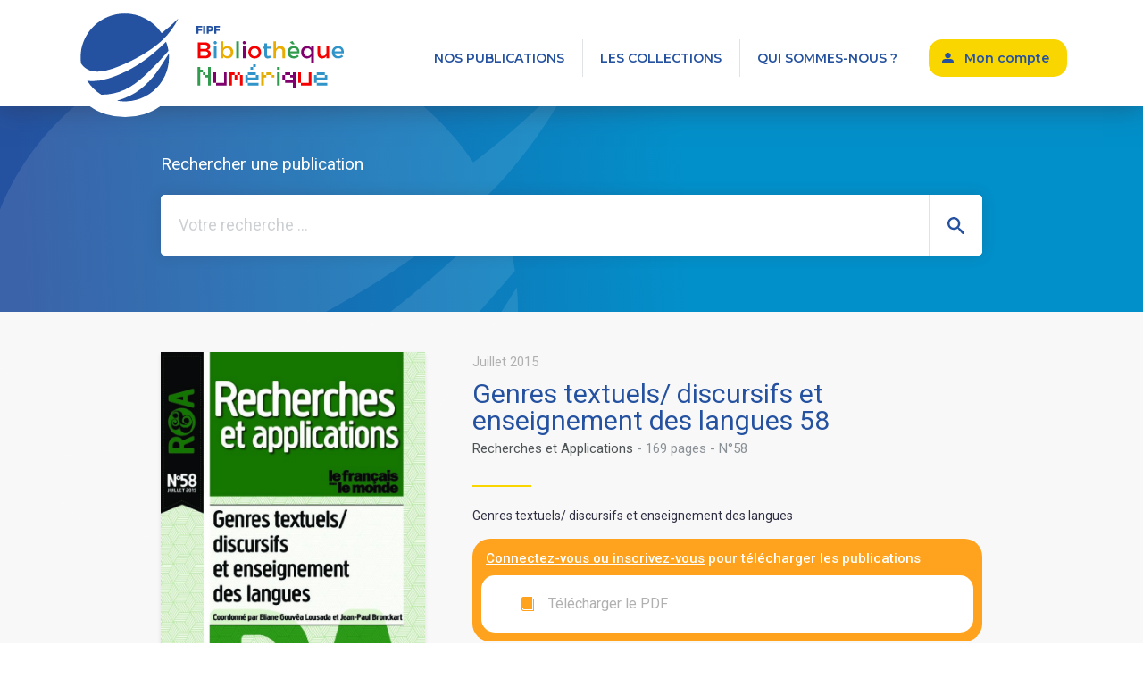

--- FILE ---
content_type: text/html; charset=UTF-8
request_url: https://bn.fipf.org/publication/genres-textuels-discursifs-et-enseignement-des-langues-58/
body_size: 9743
content:
  <!doctype html>
<!--[if lt IE 7]><html class="no-js ie ie6 lt-ie9 lt-ie8 lt-ie7" lang="fr-FR"> <![endif]-->
<!--[if IE 7]><html class="no-js ie ie7 lt-ie9 lt-ie8" lang="fr-FR"> <![endif]-->
<!--[if IE 8]><html class="no-js ie ie8 lt-ie9" lang="fr-FR"> <![endif]-->
<!--[if gt IE 8]><!--><html class="no-js" lang="fr-FR"> <!--<![endif]-->
<head>
    <meta charset="UTF-8">
    <meta http-equiv="Content-Type" content="text/html; charset=UTF-8">
    <meta http-equiv="X-UA-Compatible" content="IE=edge,chrome=1">
    <meta name="viewport" content="width=device-width, initial-scale=1.0">
    <link rel="apple-touch-icon" sizes="76x76" href="/app/themes/fipf/assets/img/favicons/apple-touch-icon.png">
    <link rel="icon" type="image/png" sizes="32x32" href="/app/themes/fipf/assets/img/favicons/favicon-32x32.png">
    <link rel="icon" type="image/png" sizes="16x16" href="/app/themes/fipf/assets/img/favicons/favicon-16x16.png">
    <link rel="manifest" href="/app/themes/fipf/assets/img/favicons/site.webmanifest">
    <link rel="mask-icon" href="/app/themes/fipf/assets/img/favicons/safari-pinned-tab.svg" color="#2552a0">
    <meta name="msapplication-TileColor" content="#2552a0">
    <meta name="theme-color" content="#ffffff">
    <link rel="pingback" href="https://bn.fipf.org/wp/xmlrpc.php">
    <meta name='robots' content='index, follow, max-image-preview:large, max-snippet:-1, max-video-preview:-1' />

	<!-- This site is optimized with the Yoast SEO plugin v21.5 - https://yoast.com/wordpress/plugins/seo/ -->
	<title>Genres textuels/ discursifs et enseignement des langues 58 - La Bibliothèque Numérique de la FIPF</title>
	<meta name="description" content="La Bibliothèque numérique de la Fédération internationale des professeurs de français a été conçue pour être un outil centralisateur, qui permet une recherche par mots-clés de ses publications. La BN est à disposition des professeurs de français du réseau FIPF, qui rassemble les membres des associations affiliées et les détenteurs de la Carte internationale des professeurs de français. La bibliothèque a bénéficié du soutien de l’Organisation internationale de la Francophonie.Les publications sont réparties dans « les collections » : Le français dans le monde, Recherches et applications, Francophonies du Sud, Dialogues et Cultures, les Guides pour la vie associative et les actes du XIVe Congrès mondial de la FIPF." />
	<link rel="canonical" href="https://bn.fipf.org/publication/genres-textuels-discursifs-et-enseignement-des-langues-58/" />
	<meta property="og:locale" content="fr_FR" />
	<meta property="og:type" content="article" />
	<meta property="og:title" content="Genres textuels/ discursifs et enseignement des langues 58 - La Bibliothèque Numérique de la FIPF" />
	<meta property="og:description" content="La Bibliothèque numérique de la Fédération internationale des professeurs de français a été conçue pour être un outil centralisateur, qui permet une recherche par mots-clés de ses publications. La BN est à disposition des professeurs de français du réseau FIPF, qui rassemble les membres des associations affiliées et les détenteurs de la Carte internationale des professeurs de français. La bibliothèque a bénéficié du soutien de l’Organisation internationale de la Francophonie.Les publications sont réparties dans « les collections » : Le français dans le monde, Recherches et applications, Francophonies du Sud, Dialogues et Cultures, les Guides pour la vie associative et les actes du XIVe Congrès mondial de la FIPF." />
	<meta property="og:url" content="https://bn.fipf.org/publication/genres-textuels-discursifs-et-enseignement-des-langues-58/" />
	<meta property="og:site_name" content="La Bibliothèque Numérique de la FIPF" />
	<meta property="article:modified_time" content="2021-03-20T13:07:46+00:00" />
	<meta name="twitter:card" content="summary_large_image" />
	<meta name="twitter:image" content="https://bn.fipf.org/app/uploads/documents-pdf/RA_58-pdf.jpg" />
	<script type="application/ld+json" class="yoast-schema-graph">{"@context":"https://schema.org","@graph":[{"@type":"WebPage","@id":"https://bn.fipf.org/publication/genres-textuels-discursifs-et-enseignement-des-langues-58/","url":"https://bn.fipf.org/publication/genres-textuels-discursifs-et-enseignement-des-langues-58/","name":"Genres textuels/ discursifs et enseignement des langues 58 - La Bibliothèque Numérique de la FIPF","isPartOf":{"@id":"https://bn.fipf.org/#website"},"primaryImageOfPage":{"@id":"https://bn.fipf.org/publication/genres-textuels-discursifs-et-enseignement-des-langues-58/#primaryimage"},"image":{"@id":"https://bn.fipf.org/publication/genres-textuels-discursifs-et-enseignement-des-langues-58/#primaryimage"},"thumbnailUrl":"https://bn.fipf.org/app/uploads/documents-pdf/RA_58-pdf.jpg","datePublished":"2021-03-19T16:03:48+00:00","dateModified":"2021-03-20T13:07:46+00:00","description":"La Bibliothèque numérique de la Fédération internationale des professeurs de français a été conçue pour être un outil centralisateur, qui permet une recherche par mots-clés de ses publications. La BN est à disposition des professeurs de français du réseau FIPF, qui rassemble les membres des associations affiliées et les détenteurs de la Carte internationale des professeurs de français. La bibliothèque a bénéficié du soutien de l’Organisation internationale de la Francophonie.Les publications sont réparties dans « les collections » : Le français dans le monde, Recherches et applications, Francophonies du Sud, Dialogues et Cultures, les Guides pour la vie associative et les actes du XIVe Congrès mondial de la FIPF.","breadcrumb":{"@id":"https://bn.fipf.org/publication/genres-textuels-discursifs-et-enseignement-des-langues-58/#breadcrumb"},"inLanguage":"fr-FR","potentialAction":[{"@type":"ReadAction","target":["https://bn.fipf.org/publication/genres-textuels-discursifs-et-enseignement-des-langues-58/"]}]},{"@type":"ImageObject","inLanguage":"fr-FR","@id":"https://bn.fipf.org/publication/genres-textuels-discursifs-et-enseignement-des-langues-58/#primaryimage","url":"https://bn.fipf.org/app/uploads/documents-pdf/RA_58-pdf.jpg","contentUrl":"https://bn.fipf.org/app/uploads/documents-pdf/RA_58-pdf.jpg"},{"@type":"BreadcrumbList","@id":"https://bn.fipf.org/publication/genres-textuels-discursifs-et-enseignement-des-langues-58/#breadcrumb","itemListElement":[{"@type":"ListItem","position":1,"name":"Home","item":"https://bn.fipf.org/"},{"@type":"ListItem","position":2,"name":"Publications","item":"https://bn.fipf.org/publications/"},{"@type":"ListItem","position":3,"name":"Genres textuels/ discursifs et enseignement des langues 58"}]},{"@type":"WebSite","@id":"https://bn.fipf.org/#website","url":"https://bn.fipf.org/","name":"La Bibliothèque Numérique de la FIPF","description":"9 collections - 1000 ouvrages","publisher":{"@id":"https://bn.fipf.org/#organization"},"potentialAction":[{"@type":"SearchAction","target":{"@type":"EntryPoint","urlTemplate":"https://bn.fipf.org/?s={search_term_string}"},"query-input":"required name=search_term_string"}],"inLanguage":"fr-FR"},{"@type":"Organization","@id":"https://bn.fipf.org/#organization","name":"La Bibliothèque Numérique de la FIPF","url":"https://bn.fipf.org/","logo":{"@type":"ImageObject","inLanguage":"fr-FR","@id":"https://bn.fipf.org/#/schema/logo/image/","url":"https://bn.fipf.org/app/uploads/2021/03/bibliotheque-Numerique-FIPF.png","contentUrl":"https://bn.fipf.org/app/uploads/2021/03/bibliotheque-Numerique-FIPF.png","width":1230,"height":630,"caption":"La Bibliothèque Numérique de la FIPF"},"image":{"@id":"https://bn.fipf.org/#/schema/logo/image/"}}]}</script>
	<!-- / Yoast SEO plugin. -->


<link rel='dns-prefetch' href='//www.googletagmanager.com' />
<link rel='dns-prefetch' href='//fonts.googleapis.com' />
<script type="text/javascript">
/* <![CDATA[ */
window._wpemojiSettings = {"baseUrl":"https:\/\/s.w.org\/images\/core\/emoji\/14.0.0\/72x72\/","ext":".png","svgUrl":"https:\/\/s.w.org\/images\/core\/emoji\/14.0.0\/svg\/","svgExt":".svg","source":{"concatemoji":"https:\/\/bn.fipf.org\/wp\/wp-includes\/js\/wp-emoji-release.min.js?ver=160675"}};
/*! This file is auto-generated */
!function(i,n){var o,s,e;function c(e){try{var t={supportTests:e,timestamp:(new Date).valueOf()};sessionStorage.setItem(o,JSON.stringify(t))}catch(e){}}function p(e,t,n){e.clearRect(0,0,e.canvas.width,e.canvas.height),e.fillText(t,0,0);var t=new Uint32Array(e.getImageData(0,0,e.canvas.width,e.canvas.height).data),r=(e.clearRect(0,0,e.canvas.width,e.canvas.height),e.fillText(n,0,0),new Uint32Array(e.getImageData(0,0,e.canvas.width,e.canvas.height).data));return t.every(function(e,t){return e===r[t]})}function u(e,t,n){switch(t){case"flag":return n(e,"\ud83c\udff3\ufe0f\u200d\u26a7\ufe0f","\ud83c\udff3\ufe0f\u200b\u26a7\ufe0f")?!1:!n(e,"\ud83c\uddfa\ud83c\uddf3","\ud83c\uddfa\u200b\ud83c\uddf3")&&!n(e,"\ud83c\udff4\udb40\udc67\udb40\udc62\udb40\udc65\udb40\udc6e\udb40\udc67\udb40\udc7f","\ud83c\udff4\u200b\udb40\udc67\u200b\udb40\udc62\u200b\udb40\udc65\u200b\udb40\udc6e\u200b\udb40\udc67\u200b\udb40\udc7f");case"emoji":return!n(e,"\ud83e\udef1\ud83c\udffb\u200d\ud83e\udef2\ud83c\udfff","\ud83e\udef1\ud83c\udffb\u200b\ud83e\udef2\ud83c\udfff")}return!1}function f(e,t,n){var r="undefined"!=typeof WorkerGlobalScope&&self instanceof WorkerGlobalScope?new OffscreenCanvas(300,150):i.createElement("canvas"),a=r.getContext("2d",{willReadFrequently:!0}),o=(a.textBaseline="top",a.font="600 32px Arial",{});return e.forEach(function(e){o[e]=t(a,e,n)}),o}function t(e){var t=i.createElement("script");t.src=e,t.defer=!0,i.head.appendChild(t)}"undefined"!=typeof Promise&&(o="wpEmojiSettingsSupports",s=["flag","emoji"],n.supports={everything:!0,everythingExceptFlag:!0},e=new Promise(function(e){i.addEventListener("DOMContentLoaded",e,{once:!0})}),new Promise(function(t){var n=function(){try{var e=JSON.parse(sessionStorage.getItem(o));if("object"==typeof e&&"number"==typeof e.timestamp&&(new Date).valueOf()<e.timestamp+604800&&"object"==typeof e.supportTests)return e.supportTests}catch(e){}return null}();if(!n){if("undefined"!=typeof Worker&&"undefined"!=typeof OffscreenCanvas&&"undefined"!=typeof URL&&URL.createObjectURL&&"undefined"!=typeof Blob)try{var e="postMessage("+f.toString()+"("+[JSON.stringify(s),u.toString(),p.toString()].join(",")+"));",r=new Blob([e],{type:"text/javascript"}),a=new Worker(URL.createObjectURL(r),{name:"wpTestEmojiSupports"});return void(a.onmessage=function(e){c(n=e.data),a.terminate(),t(n)})}catch(e){}c(n=f(s,u,p))}t(n)}).then(function(e){for(var t in e)n.supports[t]=e[t],n.supports.everything=n.supports.everything&&n.supports[t],"flag"!==t&&(n.supports.everythingExceptFlag=n.supports.everythingExceptFlag&&n.supports[t]);n.supports.everythingExceptFlag=n.supports.everythingExceptFlag&&!n.supports.flag,n.DOMReady=!1,n.readyCallback=function(){n.DOMReady=!0}}).then(function(){return e}).then(function(){var e;n.supports.everything||(n.readyCallback(),(e=n.source||{}).concatemoji?t(e.concatemoji):e.wpemoji&&e.twemoji&&(t(e.twemoji),t(e.wpemoji)))}))}((window,document),window._wpemojiSettings);
/* ]]> */
</script>
<style id='wp-emoji-styles-inline-css' type='text/css'>

	img.wp-smiley, img.emoji {
		display: inline !important;
		border: none !important;
		box-shadow: none !important;
		height: 1em !important;
		width: 1em !important;
		margin: 0 0.07em !important;
		vertical-align: -0.1em !important;
		background: none !important;
		padding: 0 !important;
	}
</style>
<link rel='stylesheet' id='wp-block-library-css' href='https://bn.fipf.org/wp/wp-includes/css/dist/block-library/style.min.css?ver=160675' type='text/css' media='all' />
<style id='classic-theme-styles-inline-css' type='text/css'>
/*! This file is auto-generated */
.wp-block-button__link{color:#fff;background-color:#32373c;border-radius:9999px;box-shadow:none;text-decoration:none;padding:calc(.667em + 2px) calc(1.333em + 2px);font-size:1.125em}.wp-block-file__button{background:#32373c;color:#fff;text-decoration:none}
</style>
<style id='global-styles-inline-css' type='text/css'>
body{--wp--preset--color--black: #000000;--wp--preset--color--cyan-bluish-gray: #abb8c3;--wp--preset--color--white: #ffffff;--wp--preset--color--pale-pink: #f78da7;--wp--preset--color--vivid-red: #cf2e2e;--wp--preset--color--luminous-vivid-orange: #ff6900;--wp--preset--color--luminous-vivid-amber: #fcb900;--wp--preset--color--light-green-cyan: #7bdcb5;--wp--preset--color--vivid-green-cyan: #00d084;--wp--preset--color--pale-cyan-blue: #8ed1fc;--wp--preset--color--vivid-cyan-blue: #0693e3;--wp--preset--color--vivid-purple: #9b51e0;--wp--preset--gradient--vivid-cyan-blue-to-vivid-purple: linear-gradient(135deg,rgba(6,147,227,1) 0%,rgb(155,81,224) 100%);--wp--preset--gradient--light-green-cyan-to-vivid-green-cyan: linear-gradient(135deg,rgb(122,220,180) 0%,rgb(0,208,130) 100%);--wp--preset--gradient--luminous-vivid-amber-to-luminous-vivid-orange: linear-gradient(135deg,rgba(252,185,0,1) 0%,rgba(255,105,0,1) 100%);--wp--preset--gradient--luminous-vivid-orange-to-vivid-red: linear-gradient(135deg,rgba(255,105,0,1) 0%,rgb(207,46,46) 100%);--wp--preset--gradient--very-light-gray-to-cyan-bluish-gray: linear-gradient(135deg,rgb(238,238,238) 0%,rgb(169,184,195) 100%);--wp--preset--gradient--cool-to-warm-spectrum: linear-gradient(135deg,rgb(74,234,220) 0%,rgb(151,120,209) 20%,rgb(207,42,186) 40%,rgb(238,44,130) 60%,rgb(251,105,98) 80%,rgb(254,248,76) 100%);--wp--preset--gradient--blush-light-purple: linear-gradient(135deg,rgb(255,206,236) 0%,rgb(152,150,240) 100%);--wp--preset--gradient--blush-bordeaux: linear-gradient(135deg,rgb(254,205,165) 0%,rgb(254,45,45) 50%,rgb(107,0,62) 100%);--wp--preset--gradient--luminous-dusk: linear-gradient(135deg,rgb(255,203,112) 0%,rgb(199,81,192) 50%,rgb(65,88,208) 100%);--wp--preset--gradient--pale-ocean: linear-gradient(135deg,rgb(255,245,203) 0%,rgb(182,227,212) 50%,rgb(51,167,181) 100%);--wp--preset--gradient--electric-grass: linear-gradient(135deg,rgb(202,248,128) 0%,rgb(113,206,126) 100%);--wp--preset--gradient--midnight: linear-gradient(135deg,rgb(2,3,129) 0%,rgb(40,116,252) 100%);--wp--preset--font-size--small: 13px;--wp--preset--font-size--medium: 20px;--wp--preset--font-size--large: 36px;--wp--preset--font-size--x-large: 42px;--wp--preset--spacing--20: 0.44rem;--wp--preset--spacing--30: 0.67rem;--wp--preset--spacing--40: 1rem;--wp--preset--spacing--50: 1.5rem;--wp--preset--spacing--60: 2.25rem;--wp--preset--spacing--70: 3.38rem;--wp--preset--spacing--80: 5.06rem;--wp--preset--shadow--natural: 6px 6px 9px rgba(0, 0, 0, 0.2);--wp--preset--shadow--deep: 12px 12px 50px rgba(0, 0, 0, 0.4);--wp--preset--shadow--sharp: 6px 6px 0px rgba(0, 0, 0, 0.2);--wp--preset--shadow--outlined: 6px 6px 0px -3px rgba(255, 255, 255, 1), 6px 6px rgba(0, 0, 0, 1);--wp--preset--shadow--crisp: 6px 6px 0px rgba(0, 0, 0, 1);}:where(.is-layout-flex){gap: 0.5em;}:where(.is-layout-grid){gap: 0.5em;}body .is-layout-flow > .alignleft{float: left;margin-inline-start: 0;margin-inline-end: 2em;}body .is-layout-flow > .alignright{float: right;margin-inline-start: 2em;margin-inline-end: 0;}body .is-layout-flow > .aligncenter{margin-left: auto !important;margin-right: auto !important;}body .is-layout-constrained > .alignleft{float: left;margin-inline-start: 0;margin-inline-end: 2em;}body .is-layout-constrained > .alignright{float: right;margin-inline-start: 2em;margin-inline-end: 0;}body .is-layout-constrained > .aligncenter{margin-left: auto !important;margin-right: auto !important;}body .is-layout-constrained > :where(:not(.alignleft):not(.alignright):not(.alignfull)){max-width: var(--wp--style--global--content-size);margin-left: auto !important;margin-right: auto !important;}body .is-layout-constrained > .alignwide{max-width: var(--wp--style--global--wide-size);}body .is-layout-flex{display: flex;}body .is-layout-flex{flex-wrap: wrap;align-items: center;}body .is-layout-flex > *{margin: 0;}body .is-layout-grid{display: grid;}body .is-layout-grid > *{margin: 0;}:where(.wp-block-columns.is-layout-flex){gap: 2em;}:where(.wp-block-columns.is-layout-grid){gap: 2em;}:where(.wp-block-post-template.is-layout-flex){gap: 1.25em;}:where(.wp-block-post-template.is-layout-grid){gap: 1.25em;}.has-black-color{color: var(--wp--preset--color--black) !important;}.has-cyan-bluish-gray-color{color: var(--wp--preset--color--cyan-bluish-gray) !important;}.has-white-color{color: var(--wp--preset--color--white) !important;}.has-pale-pink-color{color: var(--wp--preset--color--pale-pink) !important;}.has-vivid-red-color{color: var(--wp--preset--color--vivid-red) !important;}.has-luminous-vivid-orange-color{color: var(--wp--preset--color--luminous-vivid-orange) !important;}.has-luminous-vivid-amber-color{color: var(--wp--preset--color--luminous-vivid-amber) !important;}.has-light-green-cyan-color{color: var(--wp--preset--color--light-green-cyan) !important;}.has-vivid-green-cyan-color{color: var(--wp--preset--color--vivid-green-cyan) !important;}.has-pale-cyan-blue-color{color: var(--wp--preset--color--pale-cyan-blue) !important;}.has-vivid-cyan-blue-color{color: var(--wp--preset--color--vivid-cyan-blue) !important;}.has-vivid-purple-color{color: var(--wp--preset--color--vivid-purple) !important;}.has-black-background-color{background-color: var(--wp--preset--color--black) !important;}.has-cyan-bluish-gray-background-color{background-color: var(--wp--preset--color--cyan-bluish-gray) !important;}.has-white-background-color{background-color: var(--wp--preset--color--white) !important;}.has-pale-pink-background-color{background-color: var(--wp--preset--color--pale-pink) !important;}.has-vivid-red-background-color{background-color: var(--wp--preset--color--vivid-red) !important;}.has-luminous-vivid-orange-background-color{background-color: var(--wp--preset--color--luminous-vivid-orange) !important;}.has-luminous-vivid-amber-background-color{background-color: var(--wp--preset--color--luminous-vivid-amber) !important;}.has-light-green-cyan-background-color{background-color: var(--wp--preset--color--light-green-cyan) !important;}.has-vivid-green-cyan-background-color{background-color: var(--wp--preset--color--vivid-green-cyan) !important;}.has-pale-cyan-blue-background-color{background-color: var(--wp--preset--color--pale-cyan-blue) !important;}.has-vivid-cyan-blue-background-color{background-color: var(--wp--preset--color--vivid-cyan-blue) !important;}.has-vivid-purple-background-color{background-color: var(--wp--preset--color--vivid-purple) !important;}.has-black-border-color{border-color: var(--wp--preset--color--black) !important;}.has-cyan-bluish-gray-border-color{border-color: var(--wp--preset--color--cyan-bluish-gray) !important;}.has-white-border-color{border-color: var(--wp--preset--color--white) !important;}.has-pale-pink-border-color{border-color: var(--wp--preset--color--pale-pink) !important;}.has-vivid-red-border-color{border-color: var(--wp--preset--color--vivid-red) !important;}.has-luminous-vivid-orange-border-color{border-color: var(--wp--preset--color--luminous-vivid-orange) !important;}.has-luminous-vivid-amber-border-color{border-color: var(--wp--preset--color--luminous-vivid-amber) !important;}.has-light-green-cyan-border-color{border-color: var(--wp--preset--color--light-green-cyan) !important;}.has-vivid-green-cyan-border-color{border-color: var(--wp--preset--color--vivid-green-cyan) !important;}.has-pale-cyan-blue-border-color{border-color: var(--wp--preset--color--pale-cyan-blue) !important;}.has-vivid-cyan-blue-border-color{border-color: var(--wp--preset--color--vivid-cyan-blue) !important;}.has-vivid-purple-border-color{border-color: var(--wp--preset--color--vivid-purple) !important;}.has-vivid-cyan-blue-to-vivid-purple-gradient-background{background: var(--wp--preset--gradient--vivid-cyan-blue-to-vivid-purple) !important;}.has-light-green-cyan-to-vivid-green-cyan-gradient-background{background: var(--wp--preset--gradient--light-green-cyan-to-vivid-green-cyan) !important;}.has-luminous-vivid-amber-to-luminous-vivid-orange-gradient-background{background: var(--wp--preset--gradient--luminous-vivid-amber-to-luminous-vivid-orange) !important;}.has-luminous-vivid-orange-to-vivid-red-gradient-background{background: var(--wp--preset--gradient--luminous-vivid-orange-to-vivid-red) !important;}.has-very-light-gray-to-cyan-bluish-gray-gradient-background{background: var(--wp--preset--gradient--very-light-gray-to-cyan-bluish-gray) !important;}.has-cool-to-warm-spectrum-gradient-background{background: var(--wp--preset--gradient--cool-to-warm-spectrum) !important;}.has-blush-light-purple-gradient-background{background: var(--wp--preset--gradient--blush-light-purple) !important;}.has-blush-bordeaux-gradient-background{background: var(--wp--preset--gradient--blush-bordeaux) !important;}.has-luminous-dusk-gradient-background{background: var(--wp--preset--gradient--luminous-dusk) !important;}.has-pale-ocean-gradient-background{background: var(--wp--preset--gradient--pale-ocean) !important;}.has-electric-grass-gradient-background{background: var(--wp--preset--gradient--electric-grass) !important;}.has-midnight-gradient-background{background: var(--wp--preset--gradient--midnight) !important;}.has-small-font-size{font-size: var(--wp--preset--font-size--small) !important;}.has-medium-font-size{font-size: var(--wp--preset--font-size--medium) !important;}.has-large-font-size{font-size: var(--wp--preset--font-size--large) !important;}.has-x-large-font-size{font-size: var(--wp--preset--font-size--x-large) !important;}
.wp-block-navigation a:where(:not(.wp-element-button)){color: inherit;}
:where(.wp-block-post-template.is-layout-flex){gap: 1.25em;}:where(.wp-block-post-template.is-layout-grid){gap: 1.25em;}
:where(.wp-block-columns.is-layout-flex){gap: 2em;}:where(.wp-block-columns.is-layout-grid){gap: 2em;}
.wp-block-pullquote{font-size: 1.5em;line-height: 1.6;}
</style>
<style id='wpgb-head-inline-css' type='text/css'>
.wp-grid-builder:not(.wpgb-template),.wpgb-facet{opacity:0.01}.wpgb-facet fieldset{margin:0;padding:0;border:none;outline:none;box-shadow:none}.wpgb-facet fieldset:last-child{margin-bottom:40px;}.wpgb-facet fieldset legend.wpgb-sr-only{height:1px;width:1px}
</style>
<link rel='stylesheet' id='montserrat-font-css' href='https://fonts.googleapis.com/css2?family=Montserrat%3Awght%40600&#038;display=swap&#038;ver=160675' type='text/css' media='all' />
<link rel='stylesheet' id='roboto-font-css' href='https://fonts.googleapis.com/css2?family=Roboto%3Aital%2Cwght%400%2C400%3B0%2C500%3B0%2C700%3B1%2C400%3B1%2C500%3B1%2C700&#038;display=swap&#038;ver=160675' type='text/css' media='all' />
<link rel='stylesheet' id='my-styles-css' href='https://bn.fipf.org/app/themes/fipf/dist/main.css?ver=1' type='text/css' media='all' />
<link rel='stylesheet' id='searchwp-live-search-css' href='https://bn.fipf.org/app/plugins/searchwp-live-ajax-search/assets/styles/style.css?ver=1.6.1' type='text/css' media='all' />
<script type="text/javascript" src="https://bn.fipf.org/wp/wp-includes/js/jquery/jquery.min.js?ver=3.7.1" id="jquery-core-js"></script>
<script type="text/javascript" src="https://bn.fipf.org/wp/wp-includes/js/jquery/jquery-migrate.min.js?ver=3.4.1" id="jquery-migrate-js"></script>

<!-- Extrait Google Analytics ajouté par Site Kit -->
<script type="text/javascript" src="https://www.googletagmanager.com/gtag/js?id=UA-192651272-1" id="google_gtagjs-js" async></script>
<script type="text/javascript" id="google_gtagjs-js-after">
/* <![CDATA[ */
window.dataLayer = window.dataLayer || [];function gtag(){dataLayer.push(arguments);}
gtag('set', 'linker', {"domains":["bn.fipf.org"]} );
gtag("js", new Date());
gtag("set", "developer_id.dZTNiMT", true);
gtag("config", "UA-192651272-1", {"anonymize_ip":true});
gtag("config", "GT-T9K6H2V");
/* ]]> */
</script>

<!-- Arrêter l&#039;extrait Google Analytics ajouté par Site Kit -->
<link rel="https://api.w.org/" href="https://bn.fipf.org/wp-json/" />
<link rel='shortlink' href='https://bn.fipf.org/?p=2590' />
<link rel="alternate" type="application/json+oembed" href="https://bn.fipf.org/wp-json/oembed/1.0/embed?url=https%3A%2F%2Fbn.fipf.org%2Fpublication%2Fgenres-textuels-discursifs-et-enseignement-des-langues-58%2F" />
<link rel="alternate" type="text/xml+oembed" href="https://bn.fipf.org/wp-json/oembed/1.0/embed?url=https%3A%2F%2Fbn.fipf.org%2Fpublication%2Fgenres-textuels-discursifs-et-enseignement-des-langues-58%2F&#038;format=xml" />
<meta name="generator" content="Site Kit by Google 1.113.0" />
	<style></style>

	<noscript><style>.wp-grid-builder .wpgb-card.wpgb-card-hidden .wpgb-card-wrapper{opacity:1!important;visibility:visible!important;transform:none!important}.wpgb-facet {opacity:1!important;pointer-events:auto!important}.wpgb-facet *:not(.wpgb-pagination-facet){display:none}</style></noscript>		<style type="text/css" id="wp-custom-css">
			.my-account-container__controls {
	color: #2552A0;
}

.my-account-container__controls__control {
    background-color: #FFFFFF;
	font-size: 3.5rem;
}

.my-account-container__controls .active {
    color: #2552A0;
    text-decoration: underline;
	text-decoration-color: #FAD600;
	border-radius: 10px;
}
.my-account-container__controls__control:hover {
    text-decoration: underline;
	text-decoration-color: #FFF;
	background-color: #FAD600; 
	border-radius: 10px;
}
hr {
    border: 0 !important;
	border-bottom: 2px solid #FFFFFF !important;
    background-color: #FFF !important;
}
.nav-footer .nav-link {
    text-decoration: none;
}
.nav-footer .nav-link:hover {
    text-decoration: underline;
}
/* ombres boutons preview / download publication */
.document-single__preview {
filter: drop-shadow(0 0.4rem 0.4rem rgba(0, 0, 0, 0.05));
}
.document-single__downloads {
	    filter: drop-shadow(0 0.4rem 0.4rem rgba(0, 0, 0, 0.05));
}
.document-single__preview:hover {
filter: drop-shadow(0 0.4rem 0.4rem rgba(0, 0, 0, 0.15));
	transition: all 0.5s ease;
}
.document-single__downloads:hover {
	    filter: drop-shadow(0 0.4rem 0.4rem rgba(0, 0, 0, 0.15));
	transition: all 0.5s ease;
}
/* PAGE PUBLICATION > Bloc CONNEXION */
.document-single__connection:hover {
    /* background: #ff9600; */
	background: #117ebd;
	transition: ease all 0.5s;
	}
.document-single__connection:hover a {
    /* background: #ff9600; */
	color: #FFFFFF;
}
.document-single__connection:hover a:hover  {
     /* background: #ff9600; 
     	* color: #fad600; */

	transition: ease all 0.5s;
	font-weight: 900;
	letter-spacing: 0.5px;
	text-decoration-color:#FFFFFF;
	color:#fad600;
}		</style>
		
</head>

  <body class="publication-template-default single single-publication postid-2590" data-template="base.twig" id="body">
          <header id="header" class="header">
  <div class="container">
    <div class="header-content d-flex flex-wrap align-items-lg-center justify-content-between">
      <h1 class="header__logo" role="banner">
        <a class="logo-link" href="/" rel="home">
          <img src="https://bn.fipf.org/app/themes/fipf/assets/img/Logo-FIPFP-Bibliotheque-Numeique.svg" alt="La Bibliothèque Numérique de la FIPF">
        </a>
      </h1>
      <a class="header__mobile-button" href="#nav-main">Menu</a>
      <nav id="nav-main" class="nav-main d-lg-flex justify-content-end" role="navigation">
  <a class="nav-main__close-button" href="#/">Fermer le menu</a>
  <ul class="d-lg-flex">
      <li class="nav-item main-level  menu-item menu-item-type-post_type_archive menu-item-object-publication menu-item-373">
      <a class="nav-main__link" href="https://bn.fipf.org/publications/">Nos publications</a>
    </li>
      <li class="nav-item main-level  menu-item menu-item-type-post_type menu-item-object-page menu-item-344">
      <a class="nav-main__link" href="https://bn.fipf.org/collections/">Les collections</a>
    </li>
      <li class="nav-item main-level  menu-item menu-item-type-post_type menu-item-object-page menu-item-2379">
      <a class="nav-main__link" href="https://bn.fipf.org/la-bibliotheque-numerique-de-la-fipf/">Qui sommes-nous ?</a>
    </li>
      <li><a class="nav-main__account-link" href="https://bn.fipf.org/mon-compte">Mon compte</a></li>
  </ul>
</nav>
    </div>
  </div>
</header>
    
    <section id="content" role="main">
        <section class="banner banner--document d-lg-flex">
  <div class="container position-relative">
    <div class="row">
      <div class="col-lg-10 offset-lg-1">
        <h2 class="banner__title">Rechercher une publication</h2>
        <form class="banner__search" action="https://bn.fipf.org" method="get">
          <label class="sr-only sr-only-focusable" for="s">Rechercher</label>
          <input class="banner__search__textfield" type="text" name="s" id="s" value="" data-swplive="true" placeholder="Votre recherche ..." data-swpparentel=".banner__search__results__content">
                    <button class="banner__search__submit" type="submit">
            <img src="https://bn.fipf.org/app/themes/fipf/assets/img/search.svg" alt="">
          </button>
          <div class="banner__search__results">
                        <div class="search-popular search-popular--will-hide d-lg-flex align-items-lg-center">
              <div class="search-popular__label">Recherches fréquentes</div>
              <div class="search-popular__items d-lg-flex">
                                                      <a href="https://bn.fipf.org?s=francophonie">francophonie</a>
                                                                        <a href="https://bn.fipf.org?s=éducation">éducation</a>
                                                                        <a href="https://bn.fipf.org?s=Carte Internationale des Professeurs de Français">Carte Internationale des Professeurs de Français</a>
                                                                                  </div>
            </div>
            <div class="banner__search__results__content"></div>
          </div>
        </form>
      </div>
    </div>
  </div>
</section>
  <div class="document-single">
    <div class="container">
      <div class="row">
        <div class="col-lg-10 offset-lg-1">
          <div class="d-lg-flex">
            <div class="document-single-img-wrapper">
              <div class="position-relative">
                                <img width="659" height="1024" src="https://bn.fipf.org/app/uploads/documents-pdf/RA_58-pdf-659x1024.jpg" class="document-single__img" alt="" decoding="async" fetchpriority="high" />
                                  <button type="button" data-url="https://bn.fipf.org/app/uploads/documents-preview/Prev_RA_58.pdf" class="document-single__preview bouton-popup">Voir l'aperçu en PDF</button>
                              </div>
            </div>
            <div class="document-single__content">
              <div class="document-single__date">Juillet 2015</div>
              <h3 class="document-single__title">Genres textuels/ discursifs et enseignement des langues 58</h3>
              <div class="document-single__category">
                                                    <a href="/publications/?_collection=recherches-et-applications">Recherches et Applications</a> -
                                  169 pages - N°58
              </div>
              <div class="position-relative">
                <p class="document-single__resume"><p>Genres textuels/ discursifs et enseignement des langues</p>
</p>
                                  <div class="document-single__connection">
                    <p class="document-single__connection__title">
                                              <a href="https://bn.fipf.org/wp/wp-login.php?redirect_to=https%3A%2F%2Fbn.fipf.org%2Fpublication%2Fgenres-textuels-discursifs-et-enseignement-des-langues-58%2F">Connectez-vous ou inscrivez-vous</a>  pour télécharger les publications
                                          </p>
                    <div class="document-single__connection__downloads d-lg-flex justify-content-lg-between">
                                              <span>Télécharger le PDF</span>
                                                                </div>
                  </div>
                              </div>
            </div>
          </div>
        </div>
      </div>
    </div>
  </div>
        <section class="documents-list">
    <div class="container">
      <div class="row">
        <div class="col-md-12 d-md-flex justify-content-md-between">
                      <h2 class="documents-list__title">Dans la même collection</h2>
            <a class="documents-list__link" href="/publications/?_collection=recherches-et-applications">toute la collection</a>
                  </div>
        <div class="col-sm-12 d-sm-flex justify-content-lg-between flex-wrap">
                      <div class="documents-list__item text-center text-lg-left d-flex align-items-start">
  <a class="documents-list__item__link" href="https://bn.fipf.org/publication/didactique-du-plurilinguisme-et-formation-des-enseignants/">
    <div class="documents-list__item__wrap d-md-flex align-items-end">
      <img src="https://bn.fipf.org/app/uploads/2022/06/RA67_COUV_imp-1-pdf-663x1024.jpg" alt="Didactique du plurilinguisme et formation des enseignants">
    </div>
    <p class="documents-list__item__date">Janvier 2020</p>
    <h3 class="documents-list__item__title">Didactique du plurilinguisme et formation des enseignants</h3>
    <p class="documents-list__item__category">
                      Recherches et Applications
          </p>
  </a>
</div>
                      <div class="documents-list__item text-center text-lg-left d-flex align-items-start">
  <a class="documents-list__item__link" href="https://bn.fipf.org/publication/lectures-de-la-litterature-et-appropriation-des-langues-et-cultures/">
    <div class="documents-list__item__wrap d-md-flex align-items-end">
      <img src="https://bn.fipf.org/app/uploads/documents-pdf/RA_65-pdf-654x1024.jpg" alt="Lectures de la littérature et appropriation des langues et cultures">
    </div>
    <p class="documents-list__item__date">Janvier 2019</p>
    <h3 class="documents-list__item__title">Lectures de la littérature et appropriation des langues et cultures</h3>
    <p class="documents-list__item__category">
                      Recherches et Applications
          </p>
  </a>
</div>
                      <div class="documents-list__item text-center text-lg-left d-flex align-items-start">
  <a class="documents-list__item__link" href="https://bn.fipf.org/publication/enseigner-la-francophonie-enseigner-les-francophonies-64/">
    <div class="documents-list__item__wrap d-md-flex align-items-end">
      <img src="https://bn.fipf.org/app/uploads/documents-pdf/RA_64-pdf-657x1024.jpg" alt="Enseigner la Francophonie, enseigner les francophonies 64">
    </div>
    <p class="documents-list__item__date">Juillet 2018</p>
    <h3 class="documents-list__item__title">Enseigner la Francophonie, enseigner les francophonies 64</h3>
    <p class="documents-list__item__category">
                      Recherches et Applications
          </p>
  </a>
</div>
                      <div class="documents-list__item text-center text-lg-left d-flex align-items-start">
  <a class="documents-list__item__link" href="https://bn.fipf.org/publication/entrees-historiques-et-diversite-de-lenseignement-du-francais-dans-lespace-russophone-63/">
    <div class="documents-list__item__wrap d-md-flex align-items-end">
      <img src="https://bn.fipf.org/app/uploads/documents-pdf/RA_63-pdf-652x1024.jpg" alt="Entrées historiques et diversité de l’enseignement du français dans l’espace russophone 63">
    </div>
    <p class="documents-list__item__date">Janvier 2018</p>
    <h3 class="documents-list__item__title">Entrées historiques et diversité de l’enseignement du français dans l’espace russophone 63</h3>
    <p class="documents-list__item__category">
                      Recherches et Applications
          </p>
  </a>
</div>
                      <div class="documents-list__item text-center text-lg-left d-flex align-items-start">
  <a class="documents-list__item__link" href="https://bn.fipf.org/publication/loral-par-tous-les-sens-60/">
    <div class="documents-list__item__wrap d-md-flex align-items-end">
      <img src="https://bn.fipf.org/app/uploads/documents-pdf/RA_60-pdf-659x1024.jpg" alt="L’oral par tous les sens 60">
    </div>
    <p class="documents-list__item__date">Juillet 2016</p>
    <h3 class="documents-list__item__title">L’oral par tous les sens 60</h3>
    <p class="documents-list__item__category">
                      Recherches et Applications
          </p>
  </a>
</div>
                  </div>
      </div>
    </div>
  </section>
      </section>

          <footer id="footer" class="footer">
  <div class="container">
    <div class="row">
      <div class="col-md-3 mb-3">
        <div class="soutien-title">Avec le soutien de </div>
        <a class="soutien-link" href="https://www.francophonie.org/" target="_blank">
          <img src="https://bn.fipf.org/app/themes/fipf/assets/img/logo-oif.png" alt="Logo OIF">
        </a>
      </div>
      <div class="col-md-9 d-md-flex justify-content-md-between">
          <nav class="nav-footer col" role="navigation">
  <div class="nav-footer__title">Nos collections</div>
  <ul>
      <li class="nav-item footer-level  menu-item menu-item-type-custom menu-item-object-custom menu-item-111">
      <a class="nav-link" href="https://bn.fipf.org/publications/?_collection=le-francais-dans-le-monde">Le français dans le monde</a>
          </li>
      <li class="nav-item footer-level  menu-item menu-item-type-custom menu-item-object-custom menu-item-112">
      <a class="nav-link" href="https://bn.fipf.org/publications/?_collection=guides-pour-la-vie-associative">Guides pour la vie associative</a>
          </li>
      <li class="nav-item footer-level  menu-item menu-item-type-custom menu-item-object-custom menu-item-113">
      <a class="nav-link" href="https://bn.fipf.org/publications/?_collection=dialogues-et-cultures">Dialogues et Cultures</a>
          </li>
      <li class="nav-item footer-level  menu-item menu-item-type-custom menu-item-object-custom menu-item-114">
      <a class="nav-link" href="https://bn.fipf.org/publications/?_collection=recherches-et-applications">Recherches et applications</a>
          </li>
      <li class="nav-item footer-level  menu-item menu-item-type-custom menu-item-object-custom menu-item-374">
      <a class="nav-link" href="https://bn.fipf.org/collections/"><strong>Toutes les collections</strong></a>
          </li>
    </ul>
</nav>
        <nav class="nav-footer col" role="navigation">
  <div class="nav-footer__title">La Bibliothèque Numérique</div>
  <ul>
      <li class="nav-item footer-level  menu-item menu-item-type-post_type menu-item-object-page menu-item-2380">
      <a class="nav-link" href="https://bn.fipf.org/la-bibliotheque-numerique-de-la-fipf/">Qui sommes-nous ?</a>
          </li>
      <li class="nav-item footer-level  menu-item menu-item-type-post_type menu-item-object-page menu-item-719">
      <a class="nav-link" href="https://bn.fipf.org/mentions-legales/">Mentions légales</a>
          </li>
      <li class="nav-item footer-level cn-revoke-cookie menu-item menu-item-type-custom menu-item-object-custom menu-item-720">
      <a class="nav-link" href="#">Révoquer le consentement</a>
          </li>
    </ul>
</nav>
        <nav class="nav-footer col" role="navigation">
  <div class="nav-footer__title">Nous contacter</div>
  <p><strong>Fédération Internationale des<br />
Professeurs de Français (FIPF)</strong><br />
9 rue Jean de Beauvais<br />
75005 Paris, France<br />
<a href="mailto:contact@fipf.org">contact@fipf.org</a><br />
<a href="http://fipf.org/" target="_blank" rel="noopener">http://fipf.org/</a></p>

</nav>
      </div>
    </div>
  </div>
</footer>
      				<style type="text/css">
					.searchwp-live-search-results {
						opacity: 0;
						transition: opacity .25s ease-in-out;
						-moz-transition: opacity .25s ease-in-out;
						-webkit-transition: opacity .25s ease-in-out;
						height: 0;
						overflow: hidden;
						z-index: 9999995; /* Exceed SearchWP Modal Search Form overlay. */
						position: absolute;
						display: none;
					}

					.searchwp-live-search-results-showing {
						display: block;
						opacity: 1;
						height: auto;
						overflow: auto;
					}

					.searchwp-live-search-no-results {
						padding: 3em 2em 0;
						text-align: center;
					}

					.searchwp-live-search-no-min-chars:after {
						content: "Continue typing";
						display: block;
						text-align: center;
						padding: 2em 2em 0;
					}
				</style>
						<script>
			var _SEARCHWP_LIVE_AJAX_SEARCH_BLOCKS = true;
			var _SEARCHWP_LIVE_AJAX_SEARCH_ENGINE = 'default';
			var _SEARCHWP_LIVE_AJAX_SEARCH_CONFIG = 'default';
			</script>
			<script type="text/javascript" src="https://bn.fipf.org/app/themes/fipf/dist/main.js?ver=1.0.0" id="my-js-js"></script>
<script type="text/javascript" id="swp-live-search-client-js-extra">
/* <![CDATA[ */
var searchwp_live_search_params = [];
searchwp_live_search_params = {"ajaxurl":"https:\/\/bn.fipf.org\/wp\/wp-admin\/admin-ajax.php","origin_id":2590,"config":{"default":{"engine":"default","input":{"delay":300,"min_chars":1},"results":{"position":"bottom","width":"auto","offset":{"x":0,"y":5}},"spinner":{"lines":12,"length":8,"width":3,"radius":8,"scale":1,"corners":1,"color":"#424242","fadeColor":"transparent","speed":1,"rotate":0,"animation":"searchwp-spinner-line-fade-quick","direction":1,"zIndex":2000000000,"className":"spinner","top":"50%","left":"50%","shadow":"0 0 1px transparent","position":"absolute"}}},"msg_no_config_found":"Aucun fichier de configuration valide pour SearchWP!","aria_instructions":"When autocomplete results are available use up and down arrows to review and enter to go to the desired page. Touch device users, explore by touch or with swipe gestures."};;
/* ]]> */
</script>
<script type="text/javascript" src="https://bn.fipf.org/app/plugins/searchwp-live-ajax-search/assets/javascript/dist/script.min.js?ver=1.6.1" id="swp-live-search-client-js"></script>

      </body>
</html>


--- FILE ---
content_type: image/svg+xml
request_url: https://bn.fipf.org/app/themes/fipf/dist/6f537dbe0dfab0f6a536ce08aa87fab1.svg
body_size: 552
content:
<svg width="14" height="16" viewBox="0 0 14 16" fill="none" xmlns="http://www.w3.org/2000/svg">
<mask id="mask0" mask-type="alpha" maskUnits="userSpaceOnUse" x="0" y="0" width="14" height="16">
<path fill-rule="evenodd" clip-rule="evenodd" d="M0 0H14V15.9999H0V0Z" fill="white"/>
</mask>
<g mask="url(#mask0)">
<path fill-rule="evenodd" clip-rule="evenodd" d="M13 2V15H2.5C1.671 15 1 14.328 1 13.5C1 12.672 1.671 12 2.5 12H12V0H2C0.9 0 0 0.9 0 2V14C0 15.1 0.9 16 2 16H14V2H13Z" fill="#FFA31F"/>
</g>
<path fill-rule="evenodd" clip-rule="evenodd" d="M2.501 13H2.5C2.224 13 2 13.224 2 13.5C2 13.776 2.224 14 2.5 14H2.501H11.999V13H2.501Z" fill="#FFA31F"/>
</svg>


--- FILE ---
content_type: application/javascript
request_url: https://bn.fipf.org/app/themes/fipf/dist/main.js?ver=1.0.0
body_size: 142
content:
document.addEventListener("click",(e=>{if(e.target.matches(".bouton-popup")){const t=e.target.getAttribute("data-url"),o='<div class="popup-overlay"><iframe src="'.concat(t,'" class="popup-content"/></div>');document.querySelector("body").insertAdjacentHTML("afterBegin",o)}e.target.matches(".popup-overlay")&&document.querySelector(".popup-overlay").remove()}),!1);
//# sourceMappingURL=main.js.map

--- FILE ---
content_type: image/svg+xml
request_url: https://bn.fipf.org/app/themes/fipf/assets/img/search.svg
body_size: 722
content:
<svg width="19" height="19" viewBox="0 0 19 19" fill="none" xmlns="http://www.w3.org/2000/svg">
<path fill-rule="evenodd" clip-rule="evenodd" d="M7.12508 11.8739C4.50186 11.8739 2.37503 9.74711 2.37503 7.12389C2.37503 4.50068 4.50186 2.37384 7.12508 2.37384C9.7483 2.37384 11.8751 4.50068 11.8751 7.12389C11.8751 9.74711 9.7483 11.8739 7.12508 11.8739ZM18.4112 16.168L13.9105 12.3406C13.445 11.9214 12.9475 11.7303 12.5461 11.7481C13.6089 10.5036 14.2502 8.88972 14.2502 7.12508C14.2502 3.18966 11.0605 0 7.12508 0C3.18966 0 0 3.18966 0 7.12508C0 11.0605 3.18966 14.2502 7.12508 14.2502C8.88972 14.2502 10.5036 13.6089 11.7481 12.5461C11.7291 12.9475 11.9214 13.445 12.3406 13.9105L16.168 18.4112C16.8235 19.1392 17.8934 19.2009 18.5466 18.5478C19.1997 17.8946 19.138 16.8235 18.41 16.1692L18.4112 16.168Z" fill="#2552A0"/>
</svg>


--- FILE ---
content_type: image/svg+xml
request_url: https://bn.fipf.org/app/themes/fipf/assets/img/Logo-FIPFP-Bibliotheque-Numeique.svg
body_size: 7927
content:
<svg id="Calque_1" data-name="Calque 1" xmlns="http://www.w3.org/2000/svg" xmlns:xlink="http://www.w3.org/1999/xlink" viewBox="0 0 290.7 106"><defs><style>.cls-1,.cls-2{fill:none;}.cls-1{clip-rule:evenodd;}.cls-3{clip-path:url(#clip-path);}.cls-4{clip-path:url(#clip-path-2);}.cls-5{fill:#2552a0;}.cls-6{fill:#f40000;}.cls-7{fill:#3194c9;}.cls-8{fill:#eaac00;}.cls-9{fill:#329c4e;}.cls-10{fill:#7f006d;}.cls-11{fill:#e2ad00;}</style><clipPath id="clip-path" transform="translate(-15.42 -13)"><path class="cls-1" d="M68.42,18a48,48,0,0,1,40,21.47l.81-.6a191.54,191.54,0,0,0,17.33-15.43A84,84,0,0,1,110.1,46.28l-.11.11-.25.24-.26.26q-2.39,2.28-5,4.4C88.07,64.86,63.22,76.66,48.38,80.21c-15.76,3.77-23.31-1.4-27.52-7.9l0,0a49.74,49.74,0,0,1-.4-6.26A48,48,0,0,1,68.42,18Zm44.83,30.81a48.34,48.34,0,0,1,2.64,10A298.79,298.79,0,0,1,90.26,85.69c-15.37,14.18-28,20.59-47.17,21.09a48.26,48.26,0,0,1-15.42-15.4q9.88,1.53,21.9-2.09c31.41-9.44,51.91-29,63.63-40.44Zm3,12.93,0,.06c.12,1.38.18,2.79.18,4.2A48,48,0,0,1,60,113.26Q75,108.79,85,101c15.19-11.82,21.28-23.62,31-38.8Z"/></clipPath><clipPath id="clip-path-2" transform="translate(-15.42 -13)"><rect class="cls-2" x="-164.58" width="1440" height="2612"/></clipPath></defs><title>Logo-FIPFP-Bibliotheque-Numeique</title><g class="cls-3"><g class="cls-4"><rect class="cls-5" width="116.15" height="106"/></g></g><path class="cls-6" d="M159.62,50.66a3.78,3.78,0,0,1,1.57,3.21,3.86,3.86,0,0,1-3.07,3.9,4.48,4.48,0,0,1,2.75,1.48,4.38,4.38,0,0,1,1,3,4.16,4.16,0,0,1-1.7,3.52A7.63,7.63,0,0,1,155.49,67h-7.77V49.5h7.6A7.13,7.13,0,0,1,159.62,50.66Zm-2.24,5.48a2.07,2.07,0,0,0,.79-1.74,2,2,0,0,0-.8-1.68,3.46,3.46,0,0,0-2.2-.57h-4.5v4.6h4.5A3.5,3.5,0,0,0,157.38,56.14Zm.49,7.57a2.14,2.14,0,0,0,1-1.89,2.09,2.09,0,0,0-1-1.83,4.62,4.62,0,0,0-2.7-.64h-4.5v5h4.5A4.62,4.62,0,0,0,157.87,63.71Z" transform="translate(-15.42 -13)"/><path class="cls-7" d="M167.82,48.64a1.7,1.7,0,0,1,.47,1.26,1.72,1.72,0,0,1-.47,1.25,1.69,1.69,0,0,1-2.4,0,1.73,1.73,0,0,1-.48-1.25,1.7,1.7,0,0,1,.48-1.26,1.71,1.71,0,0,1,2.4,0Zm-2.63,5.06H168V67h-2.85Z" transform="translate(-15.42 -13)"/><path class="cls-8" d="M183.26,54.45a5.81,5.81,0,0,1,2.23,2.4,8.26,8.26,0,0,1,0,7,5.75,5.75,0,0,1-2.22,2.36,6.38,6.38,0,0,1-3.3.84,6,6,0,0,1-2.77-.61,4.88,4.88,0,0,1-1.93-1.79V67h-2.87V48.45h2.87V56a4.92,4.92,0,0,1,1.92-1.79,5.84,5.84,0,0,1,2.73-.61A6.38,6.38,0,0,1,183.26,54.45Zm-1.82,9.65a3.72,3.72,0,0,0,1.44-1.55,4.9,4.9,0,0,0,.51-2.25,4.66,4.66,0,0,0-.51-2.2,3.88,3.88,0,0,0-1.44-1.54,4,4,0,0,0-2.1-.56,4,4,0,0,0-2.1.55,3.8,3.8,0,0,0-1.43,1.54,4.74,4.74,0,0,0-.52,2.21,4.41,4.41,0,0,0,1.14,3.14,3.81,3.81,0,0,0,2.91,1.21A4,4,0,0,0,181.44,64.1Z" transform="translate(-15.42 -13)"/><path class="cls-9" d="M189.42,48.45h2.87V67h-2.87Z" transform="translate(-15.42 -13)"/><path class="cls-10" d="M199.29,48.64a1.7,1.7,0,0,1,.48,1.26,1.73,1.73,0,0,1-.48,1.25,1.58,1.58,0,0,1-1.2.5,1.61,1.61,0,0,1-1.2-.5,1.76,1.76,0,0,1-.47-1.25,1.74,1.74,0,0,1,.47-1.26,1.6,1.6,0,0,1,1.2-.49A1.57,1.57,0,0,1,199.29,48.64Zm-2.62,5.06h2.85V67h-2.85Z" transform="translate(-15.42 -13)"/><path class="cls-6" d="M213.07,54.45a6.14,6.14,0,0,1,2.45,2.37,7,7,0,0,1,.87,3.5,7,7,0,0,1-.87,3.54,6.06,6.06,0,0,1-2.45,2.39,8.11,8.11,0,0,1-7.23,0,6.12,6.12,0,0,1-2.45-2.39,7,7,0,0,1-.87-3.54,7,7,0,0,1,.87-3.5,6.21,6.21,0,0,1,2.45-2.37,8.11,8.11,0,0,1,7.23,0Zm-6.54,2.81a4.84,4.84,0,0,0,0,6.24,3.87,3.87,0,0,0,2.94,1.2,3.82,3.82,0,0,0,2.92-1.2,4.86,4.86,0,0,0,0-6.24,4.14,4.14,0,0,0-5.85,0Z" transform="translate(-15.42 -13)"/><path class="cls-7" d="M226.92,66.15a6.39,6.39,0,0,1-3.28,1,3.5,3.5,0,0,1-3.72-3.87v-6.9H218V54.2h1.88V50.55h2.85V54.2h3.92v2.15h-3.92v6.37a2.15,2.15,0,0,0,.35,1.4,1.33,1.33,0,0,0,1.07.4,4.88,4.88,0,0,0,2-.57Z" transform="translate(-15.42 -13)"/><path class="cls-8" d="M241.13,55a5.17,5.17,0,0,1,1.31,3.76V67h-2.87V59.52a3.21,3.21,0,0,0-.85-2.36,3.17,3.17,0,0,0-2.35-.86,3.6,3.6,0,0,0-2.78,1.19,4.31,4.31,0,0,0-1,3V67h-2.88V48.45h2.88V56.3a5,5,0,0,1,4.92-2.7A4.8,4.8,0,0,1,241.13,55Z" transform="translate(-15.42 -13)"/><path class="cls-9" d="M256.48,55.37a7.34,7.34,0,0,1,1.56,5c0,.22,0,.58-.05,1.08H247.94a4.27,4.27,0,0,0,1.45,2.44,4.16,4.16,0,0,0,2.68.88,5.28,5.28,0,0,0,2.05-.4,4.83,4.83,0,0,0,1.7-1.15l1.52,1.63a6.67,6.67,0,0,1-2.4,1.66,7.93,7.93,0,0,1-3.1.59,7.21,7.21,0,0,1-3.56-.85,6.08,6.08,0,0,1-2.39-2.38,7.11,7.11,0,0,1-.85-3.5,7.23,7.23,0,0,1,.85-3.51,6.19,6.19,0,0,1,2.39-2.4,7.08,7.08,0,0,1,3.49-.86A6,6,0,0,1,256.48,55.37Zm-6.06-7.3,2.47,3.45-2.37.25-3.05-2.45Zm5.07,11.28a3.5,3.5,0,0,0-1.07-2.53,3.75,3.75,0,0,0-2.63-.92,3.84,3.84,0,0,0-2.62.92,4,4,0,0,0-1.28,2.53Z" transform="translate(-15.42 -13)"/><path class="cls-10" d="M273.67,53.7V71.85h-2.88V64.72a4.76,4.76,0,0,1-1.91,1.79,5.91,5.91,0,0,1-2.76.61,6.32,6.32,0,0,1-3.34-.86,5.93,5.93,0,0,1-2.24-2.41,7.67,7.67,0,0,1-.8-3.55,7.46,7.46,0,0,1,.8-3.5,5.91,5.91,0,0,1,2.24-2.38,6.42,6.42,0,0,1,3.29-.85,5.86,5.86,0,0,1,2.79.63,5.12,5.12,0,0,1,1.93,1.8V53.7Zm-4,9.81a4.35,4.35,0,0,0,1.13-3.11,4.44,4.44,0,0,0-1.13-3.15,4.13,4.13,0,0,0-5.88,0,4.56,4.56,0,0,0-1.16,3.15,4.45,4.45,0,0,0,1.16,3.11,4.18,4.18,0,0,0,5.88,0Z" transform="translate(-15.42 -13)"/><path class="cls-6" d="M290.12,53.7V67h-2.88V64.4a4.88,4.88,0,0,1-4.75,2.7,4.68,4.68,0,0,1-3.57-1.38,5.2,5.2,0,0,1-1.3-3.75V53.7h2.87v7.47a3.31,3.31,0,0,0,.83,2.37,3,3,0,0,0,2.27.86,3.39,3.39,0,0,0,2.67-1.19,4.39,4.39,0,0,0,1-3V53.7Z" transform="translate(-15.42 -13)"/><path class="cls-7" d="M304.56,55.37a7.34,7.34,0,0,1,1.56,5c0,.22,0,.58-.05,1.08H296a4.22,4.22,0,0,0,1.45,2.44,4.11,4.11,0,0,0,2.67.88,5.28,5.28,0,0,0,2.05-.4,4.83,4.83,0,0,0,1.7-1.15l1.53,1.63a6.85,6.85,0,0,1-2.4,1.66,8,8,0,0,1-3.1.59,7.18,7.18,0,0,1-3.56-.85A6,6,0,0,1,294,63.87a7,7,0,0,1-.85-3.5,7.12,7.12,0,0,1,.85-3.51,6.13,6.13,0,0,1,2.39-2.4,7,7,0,0,1,3.48-.86A6,6,0,0,1,304.56,55.37Zm-1,4a3.51,3.51,0,0,0-1.08-2.53,3.72,3.72,0,0,0-2.62-.92,3.87,3.87,0,0,0-2.63.92A4,4,0,0,0,296,59.35Z" transform="translate(-15.42 -13)"/><path class="cls-9" d="M147.42,96.62V76.5h2.87v2.87h2.88v2.88h-2.88V96.62Zm5.75-11.5V82.25H156v2.87Zm5.75,11.5V88H156V85.12h2.88V76.5h2.87V96.62Z" transform="translate(-15.42 -13)"/><path class="cls-10" d="M164.67,93.75V82.25h2.87v11.5Zm2.87,2.87V93.75h8.63V82.25H179V96.62Z" transform="translate(-15.42 -13)"/><path class="cls-6" d="M181.92,96.62V82.25h5.75v2.87h-2.88v11.5Zm5.75-5.75V85.12h2.87v5.75Zm2.87-5.75V82.25h2.88v2.87Zm2.88,11.5V85.12h2.87v11.5Z" transform="translate(-15.42 -13)"/><path class="cls-7" d="M199.17,93.75V85.12H202V88h8.63V85.12h2.87v5.75H202v2.88ZM202,85.12V82.25h8.63v2.87Zm0,11.5V93.75h11.5v2.87Zm2.88-17.25V76.5h2.87v2.87Zm2.87-2.87V73.62h2.88V76.5Z" transform="translate(-15.42 -13)"/><path class="cls-11" d="M216.42,96.62V82.25h2.87v2.87h2.88V88h-2.88v8.62Zm5.75-11.5V82.25h5.75v2.87ZM227.92,88V85.12h2.87V88Z" transform="translate(-15.42 -13)"/><path class="cls-9" d="M233.67,79.37V76.5h2.87v2.87Zm0,17.25V82.25h2.87V96.62Z" transform="translate(-15.42 -13)"/><path class="cls-10" d="M239.42,90.87V85.12h2.87v5.75Zm11.5,8.63V93.75h-8.63V90.87h8.63V88H248V85.12h2.88V82.25h2.87V99.5Zm-8.63-14.38V82.25H248v2.87Z" transform="translate(-15.42 -13)"/><path class="cls-6" d="M256.67,93.75V82.25h2.87v11.5Zm2.87,2.87V93.75h8.63V82.25H271V96.62Z" transform="translate(-15.42 -13)"/><path class="cls-7" d="M273.92,93.75V85.12h2.87V88h8.63V85.12h2.87v5.75h-11.5v2.88Zm2.87-8.63V82.25h8.63v2.87Zm0,11.5V93.75h11.5v2.87Z" transform="translate(-15.42 -13)"/><path class="cls-5" d="M146.24,31.59h6.28v1.75h-4.08v1.87h3.77V37h-3.77v3h-2.19Z" transform="translate(-15.42 -13)"/><path class="cls-5" d="M153.52,31.59h2.2V40h-2.2Z" transform="translate(-15.42 -13)"/><path class="cls-5" d="M163.54,32.36a2.75,2.75,0,0,1,.89,2.18,3,3,0,0,1-.89,2.31,3.54,3.54,0,0,1-2.5.82h-1.5V40h-2.19V31.59H161A3.72,3.72,0,0,1,163.54,32.36ZM162,35.58a1.22,1.22,0,0,0,.37-1,1.18,1.18,0,0,0-.37-.94,1.49,1.49,0,0,0-1-.33h-1.39v2.58h1.39A1.45,1.45,0,0,0,162,35.58Z" transform="translate(-15.42 -13)"/><path class="cls-5" d="M165.51,31.59h6.28v1.75H167.7v1.87h3.77V37H167.7v3h-2.19Z" transform="translate(-15.42 -13)"/></svg>

--- FILE ---
content_type: image/svg+xml
request_url: https://bn.fipf.org/app/themes/fipf/dist/628857c2b103bf2adf0f58965ebdd90e.svg
body_size: 690
content:
<svg width="16" height="10" viewBox="0 0 16 10" fill="none" xmlns="http://www.w3.org/2000/svg">
<path fill-rule="evenodd" clip-rule="evenodd" d="M8 3.5C8 4.328 7.328 5 6.5 5C5.672 5 5 4.328 5 3.5C5 2.673 5.672 2 6.5 2C7.328 2 8 2.673 8 3.5ZM11.945 2.652C12.885 3.252 13.682 4.056 14.28 5C13.682 5.946 12.885 6.749 11.945 7.349C10.764 8.102 9.4 8.5 8.001 8.5C6.602 8.5 5.238 8.103 4.056 7.349C3.116 6.748 2.319 5.945 1.721 5C2.319 4.055 3.116 3.251 4.056 2.652C4.117 2.613 4.179 2.575 4.241 2.538C4.085 2.966 4 3.427 4 3.907C4 6.116 5.791 7.907 8 7.907C10.209 7.907 12 6.116 12 3.907C12 3.427 11.915 2.966 11.759 2.538C11.821 2.575 11.883 2.613 11.944 2.652H11.945ZM8 0C4.511 0 1.486 2.032 0 5C1.486 7.969 4.511 10 8 10C11.489 10 14.514 7.969 16 5C14.514 2.032 11.489 0 8 0Z" fill="#FFA31F"/>
</svg>


--- FILE ---
content_type: image/svg+xml
request_url: https://bn.fipf.org/app/themes/fipf/dist/75b5432f8750adee9a326fc6956a3a7e.svg
body_size: 1787
content:
<?xml version="1.0" encoding="UTF-8"?>
<svg width="644px" height="602px" viewBox="0 0 644 602" version="1.1" xmlns="http://www.w3.org/2000/svg" xmlns:xlink="http://www.w3.org/1999/xlink">
    <title>Combined Shape</title>
    <g id="Page-1" stroke="none" stroke-width="1" fill="none" fill-rule="evenodd" opacity="0.101386661">
        <g id="Desktop-HD-Copy-4" transform="translate(0.000000, -178.000000)" fill="#FFFFFF">
            <g id="cover" transform="translate(-22.000000, 120.000000)">
                <path d="M602,359 C602,525.23771 467.23771,660 301,660 C282.938764,660 265.249069,658.409242 248.063379,655.360189 C310.843701,636.675435 363.095669,611.10973 404.82202,578.661256 C500.634089,504.153052 538.685951,429.72925 600.130791,333.799822 L600.863338,332.658993 C601.615873,341.339132 602,350.124707 602,359 Z M582.109033,251.168727 C589.785783,271.169006 595.389504,292.196645 598.657124,313.988572 C547.077717,375.067473 493.52162,431.223127 437.988563,482.456649 C341.559016,571.42033 262.160376,611.580589 142.13212,614.706965 C103.01251,590.351832 69.8909675,557.269755 45.4887158,518.183561 C86.8100239,524.526962 132.576615,520.151602 182.790256,505.059436 C379.74349,445.863351 508.295709,323.384815 581.793436,251.474275 L582.109033,251.168727 Z M301,58 C405.79093,58 498.074668,111.549656 551.979359,192.777112 C553.833048,191.412567 555.680787,190.0408 557.519916,188.664711 C584.381324,168.566249 620.541352,136.344679 666,92 C631.494103,161.668775 584.646667,220.497582 525.457691,268.486421 C522.583563,270.816687 519.797581,273.00223 517.099942,275.04804 L517.108442,275.042337 C414.157374,356.635022 265.388115,426.576369 175.314553,448.129969 C76.2036884,471.846096 28.8906657,439.150684 2.5338995,398.242722 C0.862613285,385.398635 0,372.300055 0,359 C0,192.76229 134.76229,58 301,58 Z" id="Combined-Shape"></path>
            </g>
        </g>
    </g>
</svg>